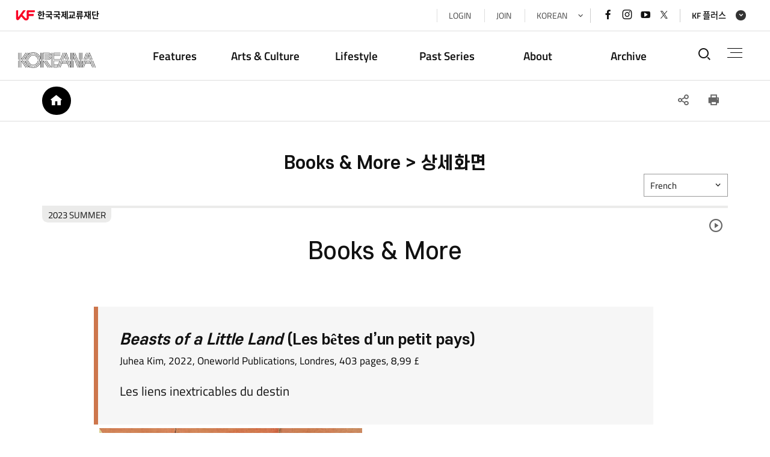

--- FILE ---
content_type: text/html; charset=UTF-8
request_url: https://www.koreana.or.kr/koreana/na/ntt/selectNttInfo.do?nttSn=118919&bbsId=1126
body_size: 60042
content:




<!DOCTYPE html>

<html lang="ko">


	<head>
		<meta charset="utf-8">
		<meta http-equiv="X-UA-Compatible" content="IE=edge">
		<meta name="viewport" content="width=device-width, initial-scale=1.0">
		<title>코리아나-Books & More > 상세화면</title>
		<meta name="keywords" content="Books & More > 상세화면">
		<meta name="description" content="Books & More > 상세화면 홈페이지에 오신 것을 환영합니다. ">
		<link rel="stylesheet" href="/css/web/koreana/sub_cnt.css" media="all">
		<link rel="stylesheet" href="/00_common/css/dgtl.css" media="all">
		<link rel="stylesheet" href="/00_common/css/ntt.css" media="all">
		<link rel="stylesheet" href="/00_common/js/mCustomScrollbar/jquery.mCustomScrollbar.css" media="all">

		<link rel="image_src" href="https://www.kf.or.kr/images/web/kf/main/f_logo.png" />
		<meta property="og:type" content="website">
        <meta property="og:title" content="한국국제교류재단 KF"/>
        <meta property="og:description" content="한국국제교류재단은 대한민국의 대표 공공기관으로서 외국과의 교류사업을 통해 한국에 대한 이해를 제고하고 국제적 우호친선을 증진">
        <meta id="meta-url" property="og:url" content="">
		<meta property="og:image" content="https://www.kf.or.kr/images/web/kf/main/f_logo.png">

		<script src="/00_common/js/jquery-1.11.2.min.js"></script>
		<script src="/00_common/js/jquery-ui.min.js"></script>
		<script src="/js/jquery.form.min.js"></script>

		<script src="/00_common/js/modernizr-2.6.2.min.js"></script>
		<script src="/00_common/js/slick.min.js"></script>
		<!-- <script src="/00_common/js/jquery.fullPage.js"></script> -->
		<script src="/00_common/js/mCustomScrollbar/jquery.mCustomScrollbar.js"></script>
		<script src="/00_common/js/ScrollMagic.min.js"></script>
		<script src="/00_common/js/T3_layout.js"></script>
		<script src="/00_common/js/con_com.js"></script>
		<script src="/00_common/js/board.js"></script>

		<script src="/00_common/js/common.js"></script>
        <script src="/js/web/koreana/common.js"></script>
		<script src="/js/web/koreana/sub.js"></script>

		
			
			
				<script src="//developers.kakao.com/sdk/js/kakao.min.js"></script>
				<script src="https://ssl.pstatic.net/share/js/naver_sharebutton.js"></script>
			
		

		<script type="text/javascript">
	    	$(document).ready(function() {
	    		var agent = navigator.userAgent.toLowerCase();
	     		if ( navigator.userAgent.indexOf("Trident") > -1 && "" == 1) {
	     			if("KOR" == "KOR" || "KOR" == "" || "KOR" == undefined) {
	     				alert('일부 웹사이트는 Internet Explorer에서 잘 작동하지 않을 수 있습니다. 다른 브라우저를 사용하여 주시기 바랍니다.') ;
	     			} else {
	     				alert('Some websites may not work well in Internet Explorer. Please use a different browser.') ;
	     			}
	    		}

	    	});
        </script>

	</head>
    <body oncontextmenu="return false">

	<!-- skipArea -->
		<input type="hidden" id="languageType" value="KOR"/>
		<div id="skipArea"><a href="#gnb">메인메뉴 바로가기</a><a href="#container">본문으로 바로가기</a></div>

		<div id="wrap">
        	<!-- header  -->
            





<!-- header  -->
<header id="header" class="sub_header">
<!-- 전환 추적 태그 삽입 start -->

<!-- Global site tag (gtag.js) - Google Analytics, Google Ads: 482413566 -->
<script>

window.onload = function(){
	var l_from_koreana_do = $("#languageType").val();
	console.log(l_from_koreana_do);

	if(l_from_koreana_do == "CHN") {
		$("#container").addClass('lang_cn');
	}
	else if(l_from_koreana_do == "JPN"){
		$("#container").addClass('lang_cn');
	}
	else if(l_from_koreana_do == "VNM"){
		$("#container").addClass('lang_vnm');
	}
	else if(l_from_koreana_do == "ARE"){
		$("#container").addClass('lang_are');
		$(".img-cap").addClass('are_imgcap');
	}

	else {
		$("#container").removeClass('lang_cn');
		$("#container").removeClass('lang_are');
		$(".img-cap").removeClass('are_imgcap');
	}

}
</script>

<!-- Global site tag (gtag.js) - Google Analytics -->

	
	
		<script async src="https://www.googletagmanager.com/gtag/js?id=G-D4WVCBH82G"></script>
	

<script>
  window.dataLayer = window.dataLayer || [];
  function gtag(){dataLayer.push(arguments);}
  gtag('js', new Date());

/* <!-- Google Ads Gtag--> */
  gtag('config', 'AW-482413566');
/* <!-- Google Analytics Gtag--> */
  gtag('config', 'G-D4WVCBH82G');
</script>
<!-- Facebook Pixel Code -->
<script>
!function(f,b,e,v,n,t,s)
{if(f.fbq)return;n=f.fbq=function(){n.callMethod?
n.callMethod.apply(n,arguments):n.queue.push(arguments)};
if(!f._fbq)f._fbq=n;n.push=n;n.loaded=!0;n.version='2.0';
n.queue=[];t=b.createElement(e);t.async=!0;
t.src=v;s=b.getElementsByTagName(e)[0];
s.parentNode.insertBefore(t,s)}(window, document,'script',
'https://connect.facebook.net/en_US/fbevents.js');
fbq('init', '4183848851733798');
fbq('track', 'PageView');
</script>
<noscript><img height="1" width="1" style="display:none"
src="https://www.facebook.com/tr?id=4183848851733798&ev=PageView&noscript=1"
/></noscript>
<!-- End Facebook Pixel Code -->
	<script>
		!function (w, d, t) {
		  w.TiktokAnalyticsObject=t;var ttq=w[t]=w[t]||[];ttq.methods=["page","track","identify","instances","debug","on","off","once","ready","alias","group","enableCookie","disableCookie"],ttq.setAndDefer=function(t,e){t[e]=function(){t.push([e].concat(Array.prototype.slice.call(arguments,0)))}};for(var i=0;i<ttq.methods.length;i++)ttq.setAndDefer(ttq,ttq.methods[i]);ttq.instance=function(t){for(var e=ttq._i[t]||[],n=0;n<ttq.methods.length;n++)ttq.setAndDefer(e,ttq.methods[n]);return e},ttq.load=function(e,n){var i="https://analytics.tiktok.com/i18n/pixel/events.js";ttq._i=ttq._i||{},ttq._i[e]=[],ttq._i[e]._u=i,ttq._t=ttq._t||{},ttq._t[e]=+new Date,ttq._o=ttq._o||{},ttq._o[e]=n||{};var o=document.createElement("script");o.type="text/javascript",o.async=!0,o.src=i+"?sdkid="+e+"&lib="+t;var a=document.getElementsByTagName("script")[0];a.parentNode.insertBefore(o,a)};

		  ttq.load('C3NOOKB3G487IS97LMF0');
		  ttq.page();
		}(window, document, 'ttq');
	</script>

<!-- 전환 추적 태그 삽입 end   -->

	<div class="header_wrap">
		<div class="container">
			<!-- KF logo -->
			
				<h1><a href="javascript:" onclick="javascript:location.href='https://www.kf.or.kr/kid/ssoLoginChecker.do?rtnUrl='+encodeURIComponent('https://www.kf.or.kr/kf/main.do?langTy=KOR')" target="_self"><img src="/00_common/images/T3_layout/logo_kf.png" alt="국민과 함께 세계와 소통하는 한국국제교류재단"><em>한국국제교류재단</em></a></h1>
			
			
			<!--  href="/koreana/main.do"   -->
			<div class="top_link">
				<!-- 한영근 주임 요청으로 삭제
				<div class="year_select">
					<a href="javascript:void(0);" class="select_btn">back issue</a>
					<ul>
						<li><a href="">2021.03.</a></li>
						<li><a href="">2021.02.</a></li>
						<li><a href="">2021.01.</a></li>
						<li><a href="">2020.12.</a></li>
						<li><a href="">2020.11.</a></li>
						<li><a href="">2020.10.</a></li>
						<li><a href="">2020.09.</a></li>
						<li><a href="">2020.08.</a></li>
						<li><a href="">2020.07.</a></li>
						<li><a href="">2020.06.</a></li>
						<li><a href="">2020.05.</a></li>
						<li><a href="">2020.04.</a></li>
						<li><a href="">2020.03.</a></li>
						<li><a href="">2020.02.</a></li>
						<li><a href="">2020.01.</a></li>
						<li><a href="">2019.12.</a></li>
					</ul>
				</div>
				 -->
				<ul class="linklst">
					<li>
						
							<a href="javascript:" onclick="goUnityLoginPage('koreana','','KOR');">LOGIN</a>
						
						
					</li>
					<li>
						
						
							<a href="javascript:;" onclick="goUnityJoinPage('koreana','')">JOIN</a>
						
					</li>
					<li class="lang">
                        <a href="javascript:void(0);">
                        
                        
                        KOR
                        
                        </a>
						<ul class="lst langList">
                        
                        
                        	
                            	<li><a href="/koreana/main.do?langTy=ARE">ARE</a></li>
                            
                        
                        	
                            	<li><a href="/koreana/main.do?langTy=CHN">CHN</a></li>
                            
                        
                        	
                            	<li><a href="/koreana/main.do?langTy=ENG">ENG</a></li>
                            
                        
                        	
                            	<li><a href="/koreana/main.do?langTy=ESP">ESP</a></li>
                            
                        
                        	
                            	<li><a href="/koreana/main.do?langTy=FRA">FRA</a></li>
                            
                        
                        	
                            	<li><a href="/koreana/main.do?langTy=GER">GER</a></li>
                            
                        
                        	
                            	<li><a href="/koreana/main.do?langTy=IDN">IDN</a></li>
                            
                        
                        	
                            	<li><a href="/koreana/main.do?langTy=JPN">JPN</a></li>
                            
                        
                        	
                            	<li><a href="/koreana/main.do?langTy=RUS">RUS</a></li>
                            
                        
                        	
                            	<li><a href="/koreana/main.do?langTy=VNM">VNM</a></li>
                            
                        
						</ul>
					</li>
				</ul>
				<p class="snslst">
					<a href="https://www.facebook.com/koreafoundation" target="_blank" title="새창열기"><i class="xi-facebook"></i><em class="sr-only">페이스북 바로가기</em></a>
					<a href="https://www.instagram.com/koreafoundation/" target="_blank" title="새창열기"><i class="xi-instagram"></i><em class="sr-only">인스타그램 바로가기</em></a>
					<a href="https://www.youtube.com/user/TheKoreaFoundation" target="_blank" title="새창열기"><i class="xi-youtube-play"></i><em class="sr-only">유튜브 바로가기</em></a>
					<a href="https://twitter.com/koreafoundation" target="_blank" title="새창열기" class="twitter-icon"><em class="sr-only">x(트위터)바로가기</em></a>
				</p>
				<div class="kfPlus">
					<a class="hashSlide" href="#kfPlusList">KF 플러스</a>
				</div>
				<!-- <p class="popBtn"><a href="#" id="uppopBtn" class="on">POPUP</a></p> -->
			</div>
		</div>


		<!-- logo -->
		<h2>
			<a href="/koreana/main.do?langTy=KOR"><img src="/images/web/koreana/main/logo.png" alt="KOREANA 웹진 - KOREAN CULTURE & ART"></a>
		</h2>

		<div id="nav">
					<div id="gnb">
				<!--FMENU_START-->
						
							<div class="dep01_tit container">
							<ul>
								<li><a href="/koreana/na/ntt/selectNttList.do?mi=1544&bbsId=1114"  ><span>Features</span></a></li>
								<li><a href="/koreana/na/ntt/multiNttList.do?bbsIds=1113&bbsIds=1121&bbsIds=1115&bbsIds=1850&bbsIds=1125&bbsIds=1119&mi=1064"  ><span>Arts & Culture</span></a></li>
								<li><a href="/koreana/na/ntt/multiNttList.do?bbsIds=1120&bbsIds=1130&bbsIds=1126&bbsIds=1116&mi=1065"  ><span>Lifestyle</span></a></li>
								<li><a href="/koreana/na/ntt/multiNttList.do?bbsIds=1123&bbsIds=1122&bbsIds=1811&bbsIds=1118&bbsIds=1340&bbsIds=1117&bbsIds=1810&mi=1066"  ><span>Past Series</span></a></li>
								<li>
									
										<a href="/koreana/cm/cntnts/cntntsView.do?mi=1088&cntntsId=2301"  ><span>About</span></a>
									
										
								</li>
								<li><a href="/koreana/an/arn/selectArList.do?mi=1068"  ><span>Archive</span></a></li>
							</ul>
							</div>
				<!--FMENU_END-->

				<div class="wrap">
				<!--START-->
						
							<ul class="dep01">
								<li><a href="/koreana/na/ntt/selectNttList.do?mi=1544&bbsId=1114"  ><span>Features</span></a></li>
								<li><a href="/koreana/na/ntt/multiNttList.do?bbsIds=1113&bbsIds=1121&bbsIds=1115&bbsIds=1850&bbsIds=1125&bbsIds=1119&mi=1064"  ><span>Arts & Culture</span></a>
									<ul class="dep02">
										<li><a href="/koreana/na/ntt/selectNttList.do?mi=1546&bbsId=1113"  ><span>Focus</span></a></li>
										<li><a href="/koreana/na/ntt/selectNttList.do?mi=1079&bbsId=1121"  ><span>Interview</span></a></li>
										<li><a href="/koreana/na/ntt/selectNttList.do?mi=1069&bbsId=1115"  ><span>Guardians of Heritage</span></a></li>
										<li><a href="/koreana/na/ntt/selectNttList.do?mi=15630&bbsId=1850"  ><span>Brick by Brick</span></a></li>
										<li><a href="/koreana/na/ntt/selectNttList.do?mi=1082&bbsId=1125"  ><span>Art Review</span></a></li>							
										<li><a href="/koreana/na/ntt/selectNttList.do?mi=1077&bbsId=1119"  ><span>Entertainment</span></a></li>	
									</ul>
								</li>
								<li><a href="/koreana/na/ntt/multiNttList.do?bbsIds=1120&bbsIds=1130&bbsIds=1126&bbsIds=1116&mi=1065"  ><span>Lifestyle</span></a>
									<ul class="dep02">
										<li><a href="/koreana/na/ntt/selectNttList.do?mi=1547&bbsId=1120"  ><span>On the Road</span></a></li>				
										<li><a href="/koreana/na/ntt/selectNttList.do?mi=1586&bbsId=1130"  ><span>Another Day</span></a></li>
										<li><a href="/koreana/na/ntt/selectNttList.do?mi=1083&bbsId=1126"  ><span>Books & More</span></a></li>
										<li><a href="/koreana/na/ntt/selectNttList.do?mi=1074&bbsId=1116"  ><span>K-uisine</span></a></li>
										
									</ul>
								</li>
								<li><a href="/koreana/na/ntt/multiNttList.do?bbsIds=1123&bbsIds=1122&bbsIds=1811&bbsIds=1118&bbsIds=1340&bbsIds=1117&bbsIds=1810&mi=1066"  ><span>Past Series</span></a>
									<ul class="dep02">
										<li><a href="/koreana/na/ntt/selectNttList.do?mi=1078&bbsId=1123"  ><span>Lifestyle</span></a></li>
										<li><a href="/koreana/na/ntt/selectNttList.do?mi=1081&bbsId=1122"  ><span>In Love with Korea</span></a></li>
										<li><a href="/koreana/na/ntt/selectNttList.do?mi=15291&bbsId=1811"  ><span>Greener Pastures</span></a></li>
										<li><a href="/koreana/na/ntt/selectNttList.do?mi=1076&bbsId=1118"  ><span>Image of Korea</span></a></li>
										<li><a href="/koreana/na/ntt/selectNttList.do?mi=1587&bbsId=1340"  ><span>Video</span></a></li>
										<li><a href="/koreana/na/ntt/selectNttList.do?mi=1075&bbsId=1117"  ><span>Tales of Two Koreas</span></a></li>
										<li><a href="/koreana/na/ntt/selectNttList.do?mi=15290&bbsId=1810"  ><span>What&apos;s On</span></a></li>
									</ul>
								</li>
							<!-- 	<li><a href="/koreana/cm/cntnts/cntntsView.do?mi=1088&cntntsId=2301"  ><span>About</span></a> -->
								
								<li>
									
										<a href="/koreana/cm/cntnts/cntntsView.do?mi=1088&cntntsId=2301"  ><span>About</span></a>
									
										
								
								
									<ul class="dep02">
										<!-- <li><a href="/koreana/cm/cntnts/cntntsView.do?mi=1088&cntntsId=1400"  ><span>About Koreana</span></a></li> -->
										   <li>
												
												        <a href="/koreana/cm/cntnts/cntntsView.do?mi=1088&cntntsId=2301"  ><span>About Koreana</span></a>
												
													
													
													<li>
										
										<li><a href="/koreana/su/subscribeView.do?mi=1548"  ><span>Subscribe</span></a></li>
										<li><a href="/koreana/ad/cu/contactUsInsertPage.do?sysId=koreana"  ><span>Contact Us</span></a></li>
									</ul>
								</li>
								<li><a href="/koreana/an/arn/selectArList.do?mi=1068"  ><span>Archive</span></a></li>
							</ul>
				<!--END-->
				</div>
				</div>
				   <div class="gnbblind"></div>
				</div>



          <div class="top_util">
              <!-- search -->
              <a href="#searchFull" class="btnSrch hashSlide" id="srchOpen"><i class="xi-search"></i><em class="sr-only">통합검색열기</em></a>

              <!-- fullMenu -->
              <a href="#fullMenu" class="fullmenu" id="fullmenuOpen">전체메뉴<span></span><span></span><span></span></a>
          </div>
      </div>
  </header>
  <!-- //header -->


            <!-- //header  -->

	         <!-- container -->
			<div id="container" class="subCntBody clearfix">

				<div class="subLocation">
					<div class="sub_container">
						




<script>

	
		
function subtopMenuGo(cnncId, obj,ty){
	if(cnncId != ''){
		
		$.ajax({
			
			url     : "/{ctx}/mn/menu/selectMenuCnncUrl.do",
			async   :false,
			datatype:"json",
			data    :{
						cnncId : cnncId,
						menuTy : ty
			},
			success : function(data){
				var url;	

						
				if(data.menuTy == 'MENU'){
					url = '#';
				}else if(data.menuTy == 'BBS'){
					url = data.menuUrl+"?mi="+data.menuId+"&bbsId="+data.cntntsId;
				}else if(data.menuTy == 'SUB'){
					url = data.menuUrl+"?mi="+data.menuId+"&cntntsId="+data.cntntsId;
				}else{
					url = data.menuUrl+"?mi="+data.menuId;
				}
				location.href = url;	
			}
			
		});
		//ajax 끝
	
	}else{ // 연결 메뉴가 없는 메뉴일 경우
		if($(obj).attr('data-param') != ''){
			var data_param = $(obj).attr('data-param');
			
			let firstIndex = data_param.indexOf('?');
			if(firstIndex !== -1){
				let secondIndex = data_param.indexOf('?', firstIndex + 1);
				if(secondIndex !== -1){
					location.href = $(obj).attr('data-param').replaceAll('?mi','&mi');					
				}else{
					location.href = $(obj).attr('data-param');
				}
			}			
		}
		
	}	
}						

 
</script>
<nav id="lnb"> 
	<span class="home"><i class="xi-home"></i><em class="sr-only">HOME</em></span>
	<ul class="lnb">




	


 </ul>
</nav>




						



<!-- sns -->
<div class="snsBox">
	<button type="button" class="btnShare" title="공유하기"><i class="xi-share-alt-o"></i><em class="sr-only">SNS 공유</em></button>
	<div class="sns_more">
		<a href="#" title="네이버 바로가기"><i class="xi-naver"></i><em class="sr-only">네이버 공유</em></a>
		<a id="kakao-link-btn" href="javascript:sendLink()" title="카카오 바로가기"><i class="xi-kakaotalk"></i><em class="sr-only">카카오 공유</em></a>
		<!-- <a href="#" title="구글 바로가기"><i class="xi-google"></i><em class="sr-only">구글 공유</em></a> -->
		<!-- <a href="#" title="트위터 바로가기 새 창 열림"><i class="xi-twitter"></i><em class="sr-only">트위터 공유</em></a> -->
		<a href="#"  title="트위터/ 새 창 열림" class="s-twitter-icon"><em class="sr-only">트위터 공유</em></a>
		<a href="#" title="페이스북 바로가기"><i class="xi-facebook"></i><em class="sr-only">페이스북 공유</em></a>
	</div>
	<button type="button" class="btnPrint" title="인쇄" onclick="kf_Print()"><i class="xi-print"></i><em class="sr-only">인쇄</em></button>
</div>
<!-- //sns -->
					</div>
				</div>

		   	  <!-- sub content -->
		   	  <!-- <section id="subContent"> -->
              <div id="sub_content">
                    <div class="title_area sub_container">
                        <h2>Books & More > 상세화면</h2>
                    </div>
                    <div id="cntntsView">
                        <div class="sub_container">
                            



<div>
   <!--START-->
										
    <!--END-->
</div>
	




                        </div>
                        



<link rel="stylesheet" href="/css/web/koreana/tts.css" type="text/css">
<script src="/js/fileUpload.js"></script>
<script src="/js/web/koreana/tts.js"></script>
<script>

	$(document).ready(function() {
		 var noticeUseAt = "N";
		 if ( noticeUseAt == "Y") {
				$(".confmUseDt").hide();
		 } else {
			 $(".confmUseDt").show();
		 }
	});

	function detailView(nttSn){
		$("input[name='nttSn']").val(nttSn);
		$("#nttViewForm").attr("action","/koreana/na/ntt/selectNttInfo.do").submit();
	}

	$(function() {

		//html5 지원 여부 파악
		var formData = "";
		if (fn_html5Support() && fn_FormDataSupport("answerForm")) {
			// 자바 스크립트 in -> 명시된 속성이 명시된 객체에 존재하면 true 반환, 속성 in 객체명
			formData = new FormData($("#answerForm")[0]);
		} else {
			formData = $("#answerForm").serialize();
		}

		$('.nttUpdatePage').click(function() {
			$('#nttViewForm').attr('action','/koreana/na/ntt/updateNttPage.do').submit();
		});

		$('.nttReplyPage').click(function() {
			$('#nttViewForm').attr('action','/koreana/na/ntt/insertNttPage.do').submit();
		});

		$('.prevList').click(function() {

			var url =  $(this).attr('data-url');
			//var bbsId = $(this).attr('data-param');

			if($("#bbsId").val() == '1109'){
				location.href = "/koreana/an/arn/selectArList.do";
			}else{
				/* location.href = url+"?bbsId="+bbsId; */
				//history.back();
				$("#nttViewForm").attr('action',url).submit();
			}


		});

		$('.insertAnswer').click(function() {
			if ($("#answerCn").valueEmpty()) {
	            alert("내용을 입력해주세요.");
	            $("#answerCn").focus();
	            return false;
	        }

			if (!confirm('댓글을 등록하시겠습니까?')) {
				return;
			}

			$("#answerForm").ajaxSubmit({
				formData : formData,
	            url: "/koreana/na/ntt/insertNttAnswer.do",
	            dataType: "json",
	            async: true,
	            success: function(responseText, statusText){

	            	if (responseText.resultAt == 'Y') {
		            	alert('댓글이 등록되었습니다.');

		            	// 완료 페이지 이동
						goParamPage($("input[name='nttSn']").val(), 'nttSn', '/koreana/na/ntt/selectNttInfo.do');
					} else if (responseText.resultAt == 'L') {
		            	alert('로그인또는 본인인증 후 댓글 등록이 가능합니다.');

		            	// 완료 페이지 이동
		            	location.href="/"+koreana+"/lo/login/loginPage.do";
					} else {
						alert('댓글이 등록 권한이 없습니다.');
					}

	            }
	        });
		});

		$(document).on("click",".updateAnswer",function(){
			if ($('#answerCn'+$(this).attr('data-id')).valueEmpty()) {
	            alert("내용을 입력해주세요.");
	            $('#answerCn'+$(this).attr('data-id')).focus();
	            return false;
	        }

			if(!confirm('댓글을 수정하시겠습니까?')){
				return;
			}

			$('#answerSn').val($(this).attr('data-id'));
			$('#updtAnswerCn').val($('#answerCn'+$(this).attr('data-id')).val());
			$("#answerForm").ajaxSubmit({
				formData : formData,
	            url: "/koreana/na/ntt/updateNttAnswer.do",
	            dataType: "json",
	            async: true,
	            success: function(responseText, statusText){

	            	if (responseText.resultAt == 'X') {
	            		alert('댓글을 수정할 권한이 없습니다.');
	            	} else {
	            		alert('댓글이 수정되었습니다.');
	            		// 완료 페이지 이동
						goParamPage($("input[name='nttSn']").val(), 'nttSn', '/koreana/na/ntt/selectNttInfo.do');
	            	}
	            }
	        });
		});

		$(document).on("click",".answerCancel",function() {
			$('#replyUpdt'+$(this).attr('data-id')).hide();
			$('#replyView'+$(this).attr('data-id')).show();
		});

		$(document).on("click",".answerUpadteMode",function() {
			$('#replyView'+$(this).attr('data-id')).hide();
			$('#replyUpdt'+$(this).attr('data-id')).show();
		});

		$('.answerDelete').click(function() {
			if(!confirm('댓글을 삭제하시겠습니까?')) {
				return;
			}

			$('#answerSn').val($(this).attr('data-id'));
			$("#answerForm").ajaxSubmit({
				formData : formData,
	            url: "/koreana/na/ntt/deleteNttAnswer.do",
	            dataType: "json",
	            async: true,
	            success: function(responseText, statusText){
	            	alert('댓글이 삭제되었습니다.');

	            	// 완료 페이지 이동
					goParamPage($("input[name='nttSn']").val(), 'nttSn', '/koreana/na/ntt/selectNttInfo.do');
	            }
	        });
		})

		$('.nttDelete').click(function() {

			if(!confirm('게시물을 삭제하시겠습니까?')) {
				return;
			}

			// html지원여부파악
			var formData = "";

			if (fn_html5Support() && fn_FormDataSupport("nttViewForm")) {

				// 자바 스크립트 in -> 명시된 속성이 명시된 객체에 존재하면 true 반환, 속성 in 객체명
				formData = new FormData($("#nttViewForm")[0]);

			} else {
				formData = $("#nttViewForm").serialize();
			}

			if (fn_html5Support() && fn_FormDataSupport("nttViewForm")) {
				$("#nttViewForm").ajaxSubmit({
					formData : formData,
		            url: "/koreana/na/ntt/deleteNttInfo.do",
		            dataType: "json",
		            async: true,
		            success: function(responseText, statusText) {
		            	alert('게시물이 삭제되었습니다.');

		            	// 완료 페이지 이동
		            	if($("#bbsId").val() == "1109"){
		            		location.href = "/koreana/an/arn/selectArList.do";
		            	}else{

			            	$("#nttViewForm").attr('action',"/koreana/na/ntt/selectNttList.do").submit();
		            	}

		            },error : function(responseText, statusText) {
						alert("오류가 발생하였습니다.\n관리자에게 문의하세요.");
					}
		        });
			} else {
				$("#nttViewForm").ajaxForm({
					formData : formData,
		            url: "/koreana/na/ntt/deleteNttInfo.do",
		            dataType: "json",
		            async: true,
		             success : function(responseText, statusText){
		            	 alert('게시물이 삭제되었습니다.');



			             // 완료 페이지 이동
		            	 if($("#bbsId").val() == "1109"){
			            		location.href = "/koreana/an/arn/selectArList.do";
			            	}else{

				            	$("#nttViewForm").attr('action',"/koreana/na/ntt/selectNttList.do").submit();
			            	}
		            },error : function(responseText, statusText){
						 alert("오류가 발생하였습니다.\n관리자에게 문의하세요.");
					}

				}).submit();
			}
		})

		// 게시물 이동
		$(".btnMove").click(function() {

			if (!confirm("게시물을 이동하시겠습니까?")) {
				return false;
			}

			var bbsId = $("#selectMove").val();
			var oriBbsId = $("input[name='bbsId']").val();
			var nttSn = $("input[name='nttSn']").val();

			$.ajax({
				type : "post",
				url : "/koreana/na/ntt/updateBbsId.do",
				data : {
					bbsId : bbsId,
					oriBbsId : oriBbsId,
					nttSn : nttSn,
					mi : $("#nowMenuId").val()
				},
				dataType : "json",
				success : function(data) {
					if (data == 1) {
						alert("게시물이 이동되었습니다.");
					}

					// 완료 페이지 이동
					goParamPage($("input[name='bbsId']").val(), 'bbsId', '/koreana/na/ntt/selectNttList.do');
				},
				error : function(data) {
					alert("오류가 발생하였습니다.\n관리자에게 문의하세요.");
				}
			});
		});

		// 게시물 승인
		$('.confmAtBtn').click(function() {
			var confmTy = $(this).attr("title");
			var confmAt = $(this).attr("data-id");
			var nttSn = $("input[name=nttSn]").val();
			var bbsId = $("input[name=bbsId]").val();

			if (!confirm("게시물을 "+confmTy+"하시겠습니까?")) {
				return false;
			}

			$.ajax({
				type : "post",
				url : "/koreana/na/ntt/updateNttConfmAt.do",
				data : {
					confmAt : confmAt,
					nttSn : nttSn,
					bbsId : bbsId
				},
				dataType : "json",
				success : function(data) {
					if (data > 0) {
						alert("완료되었습니다.");
					} else {
						alert("오류가 발생하였습니다.\n관리자에게 문의하세요.");
					}
					// 완료 페이지 이동
					goParamPage($("input[name='bbsId']").val(), 'bbsId', '/koreana/na/ntt/selectNttList.do');

				},
				error : function(data) {
					alert("오류가 발생하였습니다.\n관리자에게 문의하세요.");
				}
			});


		});
	});
	
	function updateNttSttus(act) {
		var returnMsg = "";

		if (act == "R") {
			returnMsg = "접수되었습니다.";

			if (!confirm("접수하시겠습니까?")) {
				return false;
			}
		} else if (act == "C") {
			returnMsg = "완료되었습니다.";

			if (!confirm("완료하시겠습니까?")) {
				return false;
			}
		} else if (act == "W") {
			returnMsg = "접수 취소되었습니다.";

			if (!confirm("접수를 취소하시겠습니까?")) {
				return false;
			}
		} else {
			alert("올바른 접근이 아닙니다.");
			return false;
		}

		$("input[name='nttSttus']").val(act);

		$.ajax({
			type : "post",
			url : "/koreana/na/ntt/updateNttSttus.do",
			data : $("#nttViewForm").serialize(),
			dataType : "json",
			success : function(data){
				if (data > 0) {
					alert(returnMsg);
				} else {
					alert("실패하였습니다.");
				}
				// 완료 페이지 이동
				goParamPage($("input[name='nttSn']").val(), 'nttSn', '/koreana/na/ntt/selectNttInfo.do');
			},
			error : function(data){
				alert("오류가 발생하였습니다.\n관리자에게 문의하세요.");
			}
		});
	}
</script>

<button id=speakerButton class="speaker-button"><i class="xi-play-circle-o" ></i></button>
<form name="nttViewForm" id="nttViewForm" method="post">
	<input type="hidden" name="csrfToken" value="4fb9c2b1-0b05-44af-9096-7442dde32dac"/>
	<input type="hidden" name="mi" value="1083"/>
	<input type="hidden" name="bbsId" id="bbsId" value="1126"/>
	<input type="hidden" name="bbsPrpos" value="HOMEPAGE"/>
	<input type="hidden" name="nttSn" value="118919"/>
	<input type="hidden" name="nttSttus" value=""/>

	<!-- 검색타입 -->
	<input type="hidden" name="searchType" id="searchType" value=''>

	<!-- 검색단어 -->
	<input type="hidden" name="searchValue" id="searchValue" value=''>

	<!-- 관리자 페이지 접속시 -->
	
	<!-- //관리자 페이지 접속시 -->

	<input type="hidden" name="replyAt" value="N"/>

	
		
			<input type="hidden" name="hashTagUseAt" value="Y"/>
		
		
	

		<div class="sub_container" >

			<em class="emArchive">2023 SUMMER</em>
			<div class="kona_lang_wrap">
				<a class="kona_list_tit" href="#">French</a>
				<ul class="kona_lang_list">
                    
                        <li><a href="/koreana/na/ntt/selectNttInfo.do?nttSn=119220&bbsId=1126">Chinese</a></li>
                    
                        <li><a href="/koreana/na/ntt/selectNttInfo.do?nttSn=118668&bbsId=1126">English</a></li>
                    
                        <li><a href="/koreana/na/ntt/selectNttInfo.do?nttSn=118919&bbsId=1126">French</a></li>
                    
                        <li><a href="/koreana/na/ntt/selectNttInfo.do?nttSn=118629&bbsId=1126">Korean</a></li>
                    
                        <li><a href="/koreana/na/ntt/selectNttInfo.do?nttSn=119574&bbsId=1126">Russian</a></li>
                    
					<!-- <li><a href="#">KOREAN</a></li>
					<li><a href="#">ENGLISH</a></li>
					<li><a href="#">JAPANESE</a></li>
					<li><a href="#">CHINESE</a></li>
					<li><a href="#">RUSSIAN</a></li>
					<li><a href="#">FRENCH</a></li>
					<li><a href="#">GERMAN</a></li>
					<li><a href="#">SPANISH</a></li>
					<li><a href="#">VIETNAM</a></li>
					<li><a href="#">INDONESIA</a></li>
					<li><a href="#">ARABIC</a></li> -->
				</ul>
			</div>
			<section class="sub-cont">
   <div class="top">
      <h2 class="title inlove">Books & More</h2>
      </div>
   <div class="content">
      <div class="box01 noma noma2" style="background:#f6f6f6; border-left: 7px solid #CD764C;">
         <h3><span style="font-style: italic;">Beasts of a Little Land</span> (Les bêtes d’un petit pays)</h3>
         <h5>Juhea Kim, 2022, Oneworld Publications, Londres, 403 pages, 8,99 £</h5>
         <p style="font-size: 1.1rem;">Les liens inextricables du destin</p>
         </div>
      <div class="new left w49 m-top35 ver2">
         <div class="img f-left tab-m-bt35" style="margin-right: 20px;"><img src="https://www.kf.or.kr/upload/editor/20230607200044_lkqsrepr.jpg" alt="" /></div>
         <p class="inst tab-no-bt line24 tab-no-top">Premier roman de Juhea Kim, <span style="font-style: italic;">Beasts of a Little Land</span> évoque l’itinéraire de différents personnages aux heures les plus sombres de l’histoire contemporaine, qui commencent par la colonisation japonaise et s’achèvent avec la guerre de Corée puis la période de l’après-guerre. Vendue par ses parents démunis à Madame Silver, qui règne sur une maison close de Pyongyang, la jeune Jade part dans un premier temps pour Séoul où la courtisane Dani se charge de l’initier à son art. De son côté, l’orphelin Nam JungHo quitte aussi sa campagne natale pour la capitale, avec pour seules ressources deux mystérieux héritages, et tombe dans la petite délinquance. Le hasard voudra que les chemins des deux jeunes gens se croisent brièvement et, s’ils se sépareront par la suite, ils resteront à jamais unis par les liens toujours plus forts de leurs destins communs. Pareils aux fils d’une tapisserie, ces liens vibrant d’émotion que désigne le terme coréen d’« <span style="font-style: italic;">inyeon</span> » s’appliquent aux relations qui unissent les personnes comme les choses. C’est ce réseau complexe d’inyeon dont participent les personnages que l’autrice de <span style="font-style: italic;">Beasts of a Little Land</span> dépeint admirablement sans jamais donner dans le fatalisme, le portrait affectueux qu’elle brosse produisant au contraire une réconfortante impression de chaleur humaine et la certitude que tout finira par s’arranger.<br /><br /><span style="font-style: italic;">Beasts of a Little Land</span> se lit aussi comme un hommage à l’art du récit où le mythe est omniprésent du début à la fin, tantôt par le biais de la légende de Dangun, qui représenterait l’ancêtre de tous les Coréens, tantôt par celui de la figure mythique du père de JungHo. C’est de ce mythe de Dangun dont se souviendra Luna, la fille de Madame Silver et la compagne d’infortune de Jade, lorsqu’elle se trouvera confrontée à une grossesse non désirée, non qu’elle y voie le lointain écho de sa situation, mais parce qu’elle y constate que tous les personnages féminins y aspirent à des maternités, remettant ainsi en question ce mythe communément admis qui perpétue les conventions sociales. De même, JungHo avait toujours douté de la véracité de l’histoire de son père et du tigre jusqu’à ce qu’elle s’avère en grande partie exacte.<br /><br />Dans un contexte historique d’une telle intensité et avec des personnages aussi divers, l’auteur aurait pu être tenté de céder à la sensiblerie, ce qui n’est jamais le cas grâce à l’impression d’authenticité qui imprègne le récit. Les personnages sont décrits avec tant de justesse qu’ils semblent sur le point d’en surgir en chair et en os et il n’est pas un seul d’entre eux, aussi déplaisant soit-il, qui ne finisse par révéler un aspect plus humain de sa personnalité, tant l’<span style="font-style: italic;">inyeon</span> constitue un lien puissant entre tous.<br /><br />Le récit s’ouvre sur l’arrivée de Jade chez Madame Silver et sur les débuts de son apprentissage. Si elle n’est pas la plus douée de ce lieu pour le chant et son talent ne peut égaler celui de son amie Lotus, la jeune fille se prend d’une véritable passion pour la poésie et peine à comprendre que ses camarades demeurent insensibles à la beauté des vers qu’elles lisent et récitent. Ce faisant, elle accède à tout un univers fabuleux qui l’émeut au plus profond d’elle-même, comme l’indique cette phrase « […] elle flottait, consciente que certains mots, dans un certain ordre, pouvaient la bouleverser intérieurement » et comment ne pas y reconnaître les pensées de Juhea Kim exposées par ce biais ? L’essence même du roman réside dans ces idées qu’expriment quelques mots égrenés dans un certain ordre, mais que l’auteur agence si remarquablement qu’il en résulte une œuvre d’une beauté et d’une musicalité qui ne pourront qu’émouvoir le lecteur.</p>
         </div>
      <div class="box01 noma noma2" style="background:#f6f6f6; border-left: 7px solid #CD764C;">
         <h3><span style="font-style: italic;">Nearly All Happiness : A collection of new poems by Lee Soyoun</span></h3>
         <h5>Lee Soyoun, traduit par Sunnie Chae, 2022, ASIA Publishers, Paju, 89 pages, 9 500 ₩</h5>
         <p style="font-size: 1.1rem;">Vivre le monde en poète</p>
         </div>
      <div class="new left w35 m-top35 ver2">
         <div class="img f-left tab-m-bt35" style="margin-right: 20px;"><img src="https://www.kf.or.kr/upload/editor/20230607200046_pwxtttew.jpg" alt="" /></div>
         <p class="inst tab-no-bt line24 tab-no-top">À gré des vingt textes de ce recueil, Lee Soyoun invite le lecteur à partager son regard poétique sur le monde afin d’y découvrir les liens profonds qui l’unissent à la Terre comme à tout être vivant et le potentiel de vie que renferme toute chose. Pour ainsi dire, elle est de ceux qui, sans semer les fleurs du jardin, sont fermement convaincus de la force de leurs graines, ces graines symbolisant l’amour qu’elle exprime pour cette Terre et ses habitants tout au long de ses poèmes. Face aux discriminations dont sont encore victimes les femmes, elle opte pour une originale démarche consistant à se garder de laisser éclater sa colère pour tout envisager avec amour et espoir.<br /><br />Comme elle l’explique dans la postface de son ouvrage, « tout écrivain s’efforce d’une manière qui lui est propre de protéger le monde qui est le sien », en l’espèce, chez l’autrice, un univers où le moindre détail constitue à lui seul un poème. Pour reprendre une fois encore ses paroles, « la poésie n’est pas une fin en soi, mais un moteur », à savoir qu’elle ne découle pas de l’expérience du monde que possède le poète, mais constitue le prisme à travers lequel il le perçoit. En le faisant découvrir à un plus large public, la présente livraison enrichira son esprit par l’univers plus vaste auquel l’ouvre l’auteur.</p>
         </div>
      <div class="box01 noma noma2" style="background:#f6f6f6; border-left: 7px solid #CD764C;">
         <h3>STUDIO KIWA</h3>
         <h5>www.youtube.com/@STIDOPLOWAPFFOCIAL</h5>
         <p style="font-size: 1.1rem;">De belles mélodies alliées à la grâce du <span style="font-style: italic;">hanok</span></p>
         </div>
      <div class="new left w49 m-top35 ver2">
         <div class="img f-left tab-m-bt35"><img src="https://www.kf.or.kr/upload/editor/20230607200047_zpqgdybn.jpg" alt="" /></div>
         <p class="inst tab-no-bt line24 tab-no-top">Judicieusement nommé par Universal Music Korea, le Studio Kiwa accueille des artistes aussi bien coréens qu’originaires du monde entier, et ce, au sein d’un <span style="font-style: italic;">hanok</span>, cette maison traditionnelle coréenne qui fournit à leurs spectacles un décor unique en son genre, tel celui qu’offre la maison familiale des Min dans le village historique de Namsangol Hanok situé à Séoul. Le vocable « <span style="font-style: italic;">kiwa</span> » renvoie aux tuiles d’un rouge sombre qui coiffent les toits de ces habitations. C’est dans ce cadre que le Studio Kiwa a réuni une pléiade d’artistes au répertoire éclectique englobant la musique classique et contemporaine. À la différence des immenses salles de concert où se produisent d’ordinaire des pianistes renommés, ou des scènes noyées dans le brouillard sur lesquelles jouent les groupes indépendants devant des publics enthousiastes, le <span style="font-style: italic;">hanok</span> s’avère tout aussi adapté à ces deux types de spectacles par sa beauté et sa simplicité. Son atmosphère particulière tient-elle à l’impression chaleureuse qui se dégage de ses vieux planchers et de sa charpente ou à la vue apaisante de la pluie qui s’écoule doucement de son toit incurvé ? Toujours est-il que les spectacles proposés par le Studio Kiwa offrent au public l’occasion de redécouvrir ses musiques favorites dans un cadre original à l’ambiance captivante.</p>
         </div>
      <br /><br /></div>
   <div class="bottom">
      <h5 class="author booksmore"><strong>Charles La Shure</strong> Professeur au Département de langue et littérature coréennes de l’Université nationale de Séoul</h5>
      </div>
   </section>


			<!-- 버튼 -->
			<div class="ac">
				
				
					<a href="javascript:" data-url="/koreana/na/ntt/selectNttList.do" title="목록" class="btn_grL btn_brd prevList">
						<span>
							
		                    목록
		                    
		                    
		                    
		                    
		                    
		                    
		                    
		                    
		                    
		                    
		                    
						</span>
					</a>																																								 <!-- menuFormBtn -->
			</div>
			<!-- //버튼 -->

			<!-- 다음글 이전글 -->
			
        <!-- //다음글 이전글 -->
    </div>
</form>



                        <!-- //내용 -->
                    </div>
			   </div>
			   <!-- </section> -->
			 <!-- //sub content -->

			</div>
	        <!-- //container -->

	        <!-- 코리아나 서브에서 안보이도록 되어있음 -->
            
	            
	            	



<script src="/js/ad/ts/search2.js"></script>

<!-- KF PLUS -->
<div class="kfPluslst fixSlide" id="kfPlusList">
    <input type="hidden" id="loginAt" value="N" >
	<div class="wrap">
		<ul>
			<!-- <!-- <li><a href="/kf/main.do" target="_blank"><img src="/00_common/images/T2_layout/img_kfplus01.png" alt="KOREA Foundation 로고 이미지">
				<p>한국국제교류재단</p>
			</a></li>
			<li><a href="javascript:" onclick="goPage('ach')" target="_self"><img src="/00_common/images/T2_layout/img_kfplus02.png" alt="아세안문화원 ASEAN CULTURE HOUSE 로고 이미지">
				<p>아세안문화원</p>
			</a></li>
			<li><a href="javascript:" onclick="goPage('korcen')" target="_self"><img src="/00_common/images/T2_layout/img_kfplus03.png" alt="한중앙아협력포럼사무국 로고 이미지">
				<p>한-중앙아협력포럼사무국</p>
			</a></li>
			<li><a href="javascript:" onclick="goPage('koreana')" target="_self"><img src="/00_common/images/T2_layout/img_kfplus08.png" alt="KOREAN 웹진 로고 이미지">
				<p>코리아나</p>
			</a></li>
			<li><a href="javascript:" onclick="goPage('kfNewsletter')" target="_self"><img src="/00_common/images/T2_layout/img_kfplus04.png" alt="NEWS LETTER 로고 이미지">
				<p>KF 뉴스레터</p>
			</a></li>
			<li><a href="javascript:" onclick="goPage('achNewsletter')" target="_self"><img src="/00_common/images/T2_layout/img_kfplus05.png" alt="월간 아세안문화원 로고 이미지">
				<p>월간아세안문화원</p>
			</a></li>
			<li><a href="javascript:" onclick="goPage('apply')" target="_self"><img src="/00_common/images/T2_layout/img_kfplus10.png" alt="KF지원사업신청포털 로고 이미지">
				<p>KF지원사업신청포털</p>
			</a></li>
			<li><a href="javascript:" onclick="goPage('kfglobaleschool')" target="_self"><img src="/00_common/images/T2_layout/img_kfplus06.png" alt="KF 글로벌 e스쿨 로고 이미지">
				<p>KF 글로벌 e스쿨</p>
			</a></li>
			<li><a href="javascript:" onclick="goPage('pdiplomacy')" target="_self"><img src="/00_common/images/T2_layout/img_kfplus07.png" alt="국민공공외교 로고 이미지">
				<p>국민공공외교</p>
			</a></li>
			<li><a href="/empmn/main.do" target="_blank"><img src="/00_common/images/T2_layout/img_kfplus09.png" alt="KF채용 로고 이미지">
				<p>KF채용</p>
			</a></li>
			<li><a href="javascript:" onclick="goPage('koreanstudies')" target="_self"><img src="/00_common/images/T2_layout/img_kfplus12.png" alt="KF통계센터 로고 이미지">
				<p>해외대학한국학현황</p>
			</a></li>
			<li><a href="/invit/main.do" target="_blank"><img src="/00_common/images/T2_layout/img_kfplus11.png" alt="GLN초정인사글로벌네트워크 로고 이미지">
				<p>GLN초정인사글로벌네트워크</p>
			</a></li>
			<li><a href="javascript:" onclick="goPage('archives')" target="_self"><img src="/00_common/images/T2_layout/img_kfplus13.png" alt="디지털아카이브 로고 이미지">
				<p>디지털아카이브</p>
			</a></li> -->
            <!-- 롤백용 -->
            <li><a href="javascript:location.href='https://www.kf.or.kr/kid/ssoLoginChecker.do?rtnUrl='+encodeURIComponent('https://www.ach.or.kr/ach/main.do?langTy=KOR')" target="_self"><img src="/00_common/images/T2_layout/img_kfplus02.png" alt="아세안문화원 ASEAN CULTURE HOUSE 로고 이미지">
                <p>KF아세안문화원</p>
            </a></li>
            <li><a href="javascript:location.href='https://www.kf.or.kr/kid/ssoLoginChecker.do?rtnUrl='+encodeURIComponent('https://www.centralasia-korea.org/korcen/main.do?langTy=KOR')" target="_self"><img src="/00_common/images/T2_layout/img_kfplus03.png" alt="한중앙아협력포럼사무국 로고 이미지">
                <p>한-중앙아협력포럼사무국</p>
            </a></li>
            <li><a href="javascript:location.href='https://www.kf.or.kr/kid/ssoLoginChecker.do?rtnUrl='+encodeURIComponent('https://www.koreana.or.kr/koreana/main.do?langTy=KOR')" target="_self"><img src="/00_common/images/T2_layout/img_kfplus08.png" alt="KOREAN 웹진 로고 이미지">
                <p>코리아나</p>
            </a></li>
         
        
            <li><a href="javascript:location.href='https://www.kf.or.kr/kid/ssoLoginChecker.do?rtnUrl='+encodeURIComponent('https://apply.kf.or.kr/main.nkf')" target="_self"><img src="/00_common/images/T2_layout/img_kfplus10.png" alt="KF지원사업신청포털 로고 이미지">
                <p>KF지원사업신청포털</p>
            </a></li>
        
            <li><a href="javascript:location.href='https://www.kf.or.kr/kid/ssoLoginChecker.do?rtnUrl='+encodeURIComponent('https://www.kf.or.kr/pdiplomacy/main.do?langTy=KOR')" target="_self"><img src="/00_common/images/T2_layout/img_kfplus07.png" alt="국민공공외교 로고 이미지">
                <p>국민공공외교</p>
            </a></li>
            <li><a href="javascript:location.href='https://www.kf.or.kr/kid/ssoLoginChecker.do?rtnUrl='+encodeURIComponent('https://www.kf.or.kr/koreanstudies/koreaStudiesMap.do')" target="_self"><img src="/00_common/images/T2_layout/img_kfplus12.png" alt="KF통계센터 로고 이미지">
                <p>해외대학한국학현황</p>
            </a></li>
            <li><a href="javascript:location.href='https://www.kf.or.kr/kid/ssoLoginChecker.do?rtnUrl='+encodeURIComponent('https://www.kf.or.kr/archives/main/main.do?langTy=KOR')" target="_self"><img src="/00_common/images/T2_layout/img_kfplus13.png" alt="디지털아카이브 로고 이미지">
                <p>디지털아카이브</p>
            </a></li>
		</ul>
	</div>
	<div class="fixblind"></div>
</div>

<!-- search Full -->

<div class="searchFull fixSlide" id="searchFull">
	<div class="wrap">
		<h3>SEARCH</h3>
		<div class="srchForm">
			<form name="srchForm" id="searchForm" method="post" action="/koreana/search.do" class="clearfix">
				<input type="hidden" name="csrfToken" value="4fb9c2b1-0b05-44af-9096-7442dde32dac"/>
				<input type="hidden" name="langTy" value="Korean"/>
				<input type="hidden" name="collection" value="koreana"/>
				<input type="hidden" name="sort" value="DATE/DESC"/>
				<fieldset>
					<legend>통합검색</legend>
					<p><input type="search" name="query" id="query" title="검색어 입력 폼" placeholder="검색어를 입력하세요"></p>
					<div class="search_arrow" id="autoCompleteToOn" onclick="autoOn()" style="display: none;"> <!-- onclick="autoOn()" -->
						<a href="javascript:;" ><img src="/images/ad/ts/harrow.png" alt="arrow" /></a>
					</div><!--search_arrow-->
					<div class="search_arrow_off" id="autoComplete" onclick="autoOff()" style="display: none;"> <!-- onclick="autoOff()" -->
						<a href="javascript:;" ><img src="/images/ad/ts/arrow_d.PNG" alt="arrow" /></a>
					</div><!--search_arrow_off-->
					<a href="javascript:koreanaSearchGo('koreana')" class="btnSrch"><i class="xi-search"></i><em class="sr-only">통합검색버튼</em></a>
					<div id="rcmdResult">
						<ul class="autoList">
							<!-- <li><a href="javascript:;" onclick="hlKey('정부')" title="검색어자동완성 농어촌"><strong>정부</strong></a></li>
							<li><a href="javascript:;" onclick="hlKey('조직')" title="검색어자동완성 농어촌용수"><strong>정부</strong>조직</a></li>
							<li><a href="javascript:;" onclick="hlKey('업무 총괄')" title="검색어자동완성 농어촌 업무 총괄"><strong>정부</strong> 업무 총괄</a></li>
							<li><a href="javascript:;" onclick="hlKey('농어촌 업무 총괄')" title="검색어자동완성 한국 농어촌 업무 총괄">한국<strong>정부</strong> 업무 총괄</a></li>
							<li><a href="javascript:;" onclick="hlKey('업무 관할')" title="검색어자동완성 업무 관할 농어촌">업무 관할<strong>정부</strong></a></li> -->
						</ul>
					</div>
				</fieldset>
			</form>
		</div><!--
		<p class="keyword">
			<a href="#">#Food</a>
			<a href="#">#Movie</a>
			<a href="#">#BTS</a>
			<a href="#">#Travel </a>
		</p> -->
		<a href="#srchOpen" class="btnClose" id="srchClose"><i class="xi-close"></i><em class="sr-only">통합검색닫기</em></a>
	</div>
	<div class="fixblind"></div>
</div>



<!-- 전체메뉴 -->
<div class="popFullmenu">
	<div class="fullMenuBox">
		<h3 class="sr-only">전체메뉴</h3>
		<div class="nav"></div>
		<a href="#fullmenuOpen" id="fullmenuClose"><i class="xi-close"></i><em class="sr-only">전체메뉴 닫기</em></a>
	</div>
</div>
<!-- //전체메뉴 -->

<script>

//추천검색어
$("#query").keyup(function(e){
	//비우기
	$(".autoList").empty();
	//추천 검색어(처음 접근 및 새로 고침 시 일간부터 보이도록)
	if($("#rcmdResult").is(':visible') == true) { // 검색어 자동완성 div가 보임 상태일때
		if($.trim($(this).val()) == "") { // 단어가 없으면 div 닫음
			autoOff();
			$("#autoList").empty();
		}
	} else { // 검색어 자동완성 div가 안보이는 상태일때
		if($.trim($(this).val()) != "") { // 단어가 있으면 div 보임
			// 검색어 자동완성 div 열기
			autoOn();
		}
	}
	$.ajax({
		url  : "/kf/ark.do",
		data : {
				target : "KF_NEW",
				convert  : "fw",
				query  : $(this).val(),
				datatype : "json"
		},
		type : "post",
		dataType : "json",
		async : false,
		success : function(data) {
			if(data.result != "" && data.result != undefined) {
				var html = "";
				for(var i=0; i<data.result.length; i++) { // 반환된 데이터의 맵 개수 0,1
					for(var j=0; j<data.result[i].totalCount; j++) { // 반환된 맵 안의 리스트 내 총 개수 1~10
						if(data.result[i].items[j].linkUrl == ''){	
							html += "<li>";
							html += 	"<a href='javascript:;' onclick=\"hlKey('"+data.result[i].items[j].keyword+"');\">"+data.result[i].items[j].hkeyword+"</a>";
							html += "</li>";
						}else if(data.result[i].items[j].linkUrl != ''){
							html += "<li>";
							html += 	"<a href='javascript:;' onclick=\"hlKey('"+data.result[i].items[j].keyword+"');\">"+data.result[i].items[j].hkeyword+"</a><a class='totalSearchLink_koreana' target='_blank' href='"+data.result[i].items[j].linkUrl+"'>"+data.result[i].items[j].linkName+"</a>";
							html += "</li>";
						}
					}
				}
				//html이 만들어졌을때만 append
				if(html != ""){
					$(".autoList").empty();
					$(".autoList").append(html);
				}
			}
		},
		error   : function(data) {
			console.log("추천 검색어 기능에 오류가 발생했습니다.");
		}
	});
});

//자동완성 검색어 클릭시
function hlKey(str) {
	$("#query").val(str);
	fnTotalSearch("","N","",str,"");
}

//사이트 ,     더보기 여부,더보기 시 타입, 검색어,  메뉴 타입   총 개수
function fnTotalSearch(collection, moreAt, srchType, reqTxt, menuTy, cnt){
	//검색어 입력 여부
	if(reqTxt != "" && reqTxt != undefined) {
		$("#query").val(reqTxt);
	}

	if($.trim($("#query").val()) == "") {
		alert("검색어를 입력해주세요");
		return;
	}

	// 검색 시 메뉴 타입 여부
	if(menuTy != "" && menuTy != undefined) {
		$("#menu_ty").val(menuTy);
	} else {
		$("#menu_ty").val("");
	}

	if(moreAt == '' || moreAt == undefined) {
		$("#moreAt").val("N");
	} else {
		// 더 보기 여부
		$("#moreAt").val(moreAt);
	}

	// 더 보기 클릭 시 어디서 눌렀는지 저장 게시판(BBS)
	$("#srchType").val(srchType);


	if(collection != "") { // 통합 검색이 아닌 개별 검색일때 홈페이지 아이디 저장
		$("#collection").val(collection);
	}

	//통합 검색 및 검색 시 날짜 타입 치환
	var str = "";
	if($("#sdt").val() != "" && $("#sdt").val() != undefined) {
		str = $("#sdt").val();
		$("#startDate").val(str.replace(/-/gi,"."));
	}
	if($("#edt").val() != "" && $("#edt").val() != undefined) {
		str = $("#edt").val();
		$("#endDate").val(str.replace(/-/gi,"."));
	}

	// 검색
    $("#searchForm").attr("action","/koreana/search.do").submit();
    //return true;
}

const searchInput = document.getElementById('query'); 
searchInput.addEventListener('search', function() { $('#rcmdResult').hide();});
</script>
	            
	            
            

	        <!-- footer -->
            
	            
	            	



<!-- footer -->
<footer id="footer">
	<div class="ft_wrap">
		<div class="container">
			<ul class="lst">
				<li>
					<a href="/kf/cm/cntnts/cntntsView.do?mi=2352&cntntsId=1764">이용약관</a>
				</li>
				<li class="lst_col">
					<a href="/kf/cm/cntnts/cntntsView.do?mi=1693&cntntsId=1354"><b>개인정보처리방침</b></a>
				</li>
				<li>
					<a href="/kf/cm/cntnts/cntntsView.do?mi=1694&cntntsId=1473">저작권정책</a>
				</li>
				<li>
					<a href="/kf/cm/cntnts/cntntsView2.do?mi=1536">찾아오시는길</a>
				</li>
				<!-- <li><a href="/kf/na/ntt/selectNttList.do?mi=1686&bbsId=1063">고객센터</a></li> -->
				<li>
					<a href="/kf/cm/cntnts/cntntsView.do?mi=1136&cntntsId=1097">고객센터</a>
				</li>
	<!-- 			<li>
					<a href="/kf/cm/cntnts/cntntsView2.do?mi=1632">홍보동영상</a>
				</li> -->
			</ul>

			<!-- site link -->
			<div class="ftBtn_wrap">
				<div class="ftBtn">
					<button type="button" title="축소됨">
						관련사이트 선택<i class="xi-angle-up-thin"></i>
					</button>
					<div>
						<ul>
							<li>
								<a href="https://www.mofa.go.kr" target="_blank" title="새창으로 열기">외교부</a>
							</li>
							<li>
								<a href="https://www.korea.net" target="_blank" title="새창으로 열기">코리안넷</a>
							</li>
							<!-- <li>
								<a href="http://study.korean.net/" target="_blank" title="새창으로 열기">스터디코리안</a>
							</li> -->
							<li>
								<a href="https://www.aks.ac.kr/index.do" target="_blank" title="새창으로 열기">한국학중앙연구원</a>
							</li>
							<li>
								<a href="http://world.kbs.co.kr/" target="_blank" title="새창으로 열기">KBS World Radio</a>
							</li>
							<li>
								<a href="https://www.nahf.or.kr/" target="_blank" title="새창으로 열기">동북아역사재단</a>
							</li>
							<li>
								<a href="https://www.acrc.go.kr/" target="_blank" title="새창으로 열기">국민권익위원회</a>
							</li>
							<li>
								<a href="http://www.koreancenter.or.kr/" target="_blank" title="새창으로 열기">연합뉴스 한민족센터</a>
							</li>
							<li>
								<a href="http://www.overseaschf.or.kr/" target="_blank" title="새창으로 열기">국외소재문화유산재단</a>
							</li>
						</ul>
					</div>
				</div>
			</div>
		</div>
	</div>

	<div class="ft_box container">
		<a href="#" class="logo">
			<img src="/images/web/kf/main/f_logo.png" alt="KOREA FOUNDATION KF 한국교류재단 ">
		</a>
		


								
								
                               	<!-- 홈페이지 정보 -->
								 <div class="box_info clearfix">
<!-- 			                        <address> -->
<!-- 			                                          우)51196 경상남도 창원시 의창구 읍성로 5-1 (서상동)<span>교무실 : 055-297-6513 | 행정실 : 055-297-6514 | FAX : 055-297-2284</span> -->
<!-- 			                        </address> -->
			                        <address>
                                        <span class="fsSCD"><!--55, Sinjung-ro, Seogwipo-si, Jeju-do, 63565, Republic of Korea--><em>제주특별자치도 서귀포시 신중로 55</em> <em>전화 : 1644-7707(064-804-1000)</em> <em>팩스 : 064-804-1274</em> <em>전자우편 : webmaster@kf.or.kr</em></span>
                                        <span><strong>[KF 글로벌센터]</strong><!--+82-64-804-1000--> <em>04539 서울특별시 중구 을지로5길 26 (미래에셋센터원 서관 19층)</em> <em>전화 : 02-2151-6565</em> <em>팩스 : 02-2151-6592</em> <em>전자우편 : webmaster@kf.or.kr</em></span>
                                        <span><strong>[한중앙아협력포럼사무국]</strong><!--+82-64-804-1273--> <em>04539 서울특별시 중구 을지로5길 26 (미래에셋센터원 서관 19층)</em>    <em>전화 : 02-2151-6565</em> <em>팩스 : 02-2151-6592</em> <em>전자우편 : casecretariat@kf.or.kr </em></span>
                                        <span><strong>[아세안문화원]</strong><!--+82-64-804-1273--> <em>48108 부산광역시 해운대구 좌동로 162</em>    <em>전화 : 051-775-2000</em> <em>팩스 : 051-775-2020</em> <em>전자우편 : ach@kf.or.kr</em></span>
										
							            	<span><!--55, Sinjung-ro, Seogwipo-si, Jeju-do, 63565, Republic of Korea--> <em><strong>사업자번호</strong> 104-82-04473 </em>  <em><strong>통신판매업신고</strong>  2021-제주대륜-49</em> <em><strong>대표자</strong> 송기도</em> </span>
							          				                        
			                        </address>

									<p>Copyright ⓒ 한국국제교류재단. All rights reserved.</p>

			                    </div>

								<!-- /홈페이지 정보 -->
								
		<!-- <p>COMMENTS AND QUESTIONS TO <strong>webmaster@kf.or.kr</strong></p> -->

		

	</div>

	<a href="#" class="moveTop">
		<i class="xi-arrow-up"></i><em class="sr-only">상단으로 이동</em>
	</a>
</footer>
<!-- // footer -->

	            
	            
            
            <!-- // footer -->



        </div>

    </body>
</html>



--- FILE ---
content_type: text/css;charset=UTF-8
request_url: https://www.koreana.or.kr/css/web/koreana/layout_ctm.css
body_size: 3569
content:
@charset "utf-8";

#header h2{top:3.1rem;}

#gnb .dep01_tit{padding-left:10rem;}

.year_select:not(.popBtn) {position:relative; float:left; text-align:center; margin-top: 1.1rem; margin-left: 1rem; }
.year_select .select_btn { position:relative; display:block; width:7rem; font-size:0.75rem; text-transform:uppercase; border-left: 1px solid #ddd; border-right: 1px solid #ddd; line-height: 1.2rem; }
.year_select .select_btn:after { content: "\e942"; position: relative; display:inline-block; font-family: 'xeicon'; margin-left:0.5rem; line-height:1rem; }
.year_select.active .select_btn:after { transform: rotate(180deg); -ms-transform: rotate(180deg); -webkit-transform: rotate(180deg); }
.year_select > ul { display:none; position:absolute; top:1.6rem; width:100%; height:11rem; background:#fff; border:1px solid #000; padding:0.5rem 0; overflow-y:auto;  z-index:30 ; }
.year_select > ul > li > a { display:block; background:#fff;  padding:0.2rem 1rem; }
.year_select a { transition:all 0.2s; -webkit-transition:all 0.2s; }
.year_select.active .select_btn,
.year_select a:hover,
.year_select a:focus { color:#f00;  }

.lang_cn {font-family:'NotoSans';}
.lang_vnm {font-family:'Arial';}

@media (max-width: 1536px) {
	.onTop #header h2,
	#header h2{top:4rem;}
}
@media (max-width:1240px) {
	.onTop #header h2,
	#header h2{top:0;}
	#header .container{width:100%; z-index:2;}
	.year_select:not(.popBtn) { display:none; }
	.fullMenuBox .year_select { display:block; }
	.fullMenuBox .year_select .select_btn { border-right:none;} 
	#lnb ul.mobLnb > li.active > a { z-index:2; }
}
@media (max-width:640px) {
	.fullMenuBox .year_select .select_btn { border-left:none;}
}

/*  241116 검색창 css 추가 */
/* search Full */
.searchFull .wrap { position: relative; padding: 2rem 0 3rem; background: #546873; text-align: center; color: #fff; z-index: 1; line-height: 1.6; }
.searchFull .wrap h3 { font-size: 2rem; letter-spacing: -2px; }
.searchFull .wrap .srchForm { position: relative; width: 95%; max-width: 50rem; margin: 1.5rem auto 2rem; background: #fff; padding-right: 3rem; padding-left: 0.5rem; height:3rem;}
.searchFull .wrap .srchForm input { width: 100%; height: 3rem; line-height: 3rem; color: #333; border: 0; outline: none; }
.searchFull .wrap .srchForm input::-webkit-input-placeholder { color: #666; font-weight: 200; }
.searchFull .wrap .srchForm input:-ms-input-placeholder { color: #666; font-weight: 200; }
.searchFull .wrap .srchForm input::-ms-input-placeholder { color: #666; font-weight: 200; }
.searchFull .wrap .srchForm input::placeholder { color: #666; font-weight: 200; }
.searchFull .wrap .btnSrch { width: 3rem; height: 3rem; position: absolute; right: 0; top: 0; color: #333; }
.searchFull .wrap .btnSrch:hover, .searchFull .wrap .btnSrch:focus { color: #e50039; }
.searchFull .wrap .btnSrch i { font-size: 1.5rem; line-height: 3rem; vertical-align: top; }
.searchFull .wrap .keyword { text-align: center; }
.searchFull .wrap .keyword a { font-size: 0.9rem; display: inline-block; margin-right: 1.5rem; }
.searchFull .wrap .keyword a:hover { text-decoration: underline; }
#rcmdResult{display:none;}
#rcmdResult {position: absolute;top: 57px;left: 0px;width: 100.3%;padding: 5px 5px;box-sizing: border-box;border: 2px solid #546873;background: #fff;z-index: 9999;margin-left: -2px;}
.autoList li {display: block;padding: 3px;font-size: 1.2em;color: #000;list-style: none;line-height: 19px;text-align: left;}
.autoList li a { color: #000; }
.autoList li a strong { color: #d12a07; }
 

--- FILE ---
content_type: text/css;charset=UTF-8
request_url: https://www.koreana.or.kr/00_common/font/SCDream/fonts.css
body_size: 1838
content:
@font-face {
    font-family: 'SCDream';
    font-style: normal;
    font-weight: 200;
    src:
        url('SCDreamLight.woff2') format('woff2'), 
        url('SCDreamLight.woff') format('woff'),
        url('SCDreamLight.ttf') format('truetype'),
        url('SCDreamLight.otf') format('opentype'),
        url('SCDreamLight.eot') format('embedded-opentype');
}

@font-face {
    font-family: 'SCDream';
    font-style: normal;
    font-weight: 400;
    src: 
        url('SCDreamRegular.woff2') format('woff2'), 
        url('SCDreamRegular.woff') format('woff'),
        url('SCDreamRegular.ttf') format('truetype'),
        url('SCDreamRegular.otf') format('opentype'),
        url('SCDreamRegular.eot') format('embedded-opentype');
}

@font-face {
    font-family: 'SCDream';
    font-style: normal;
    font-weight: 600;
    src: 
        url('SCDreamMedium.woff2') format('woff2'), 
        url('SCDreamMedium.woff') format('woff'),
        url('SCDreamMedium.ttf') format('truetype'),
        url('SCDreamMedium.otf') format('opentype'),
        url('SCDreamMedium.eot') format('embedded-opentype');
}

@font-face {
    font-family: 'SCDream';
    font-style: normal;
    font-weight: 700;
    src: 
        url('SCDreamBold.woff2') format('woff2'), 
        url('SCDreamBold.woff') format('woff'),
        url('SCDreamBold.ttf') format('truetype'),
        url('SCDreamBold.otf') format('opentype'),
        url('SCDreamBold.eot') format('embedded-opentype');
}

@font-face {
    font-family: 'SCDream';
    font-style: normal;
    font-weight: 900;
    src: 
        url('SCDreamBlack.woff2') format('woff2'), 
        url('SCDreamBlack.woff') format('woff'),
        url('SCDreamBlack.ttf') format('truetype'),
        url('SCDreamBlack.otf') format('opentype'),
        url('SCDreamBlack.eot') format('embedded-opentype');
}


--- FILE ---
content_type: text/css;charset=UTF-8
request_url: https://www.koreana.or.kr/css/web/koreana/tts.css
body_size: 1703
content:
.speaker-button {
  font-size: 30px;  /* 스피커 아이콘 크기 */ padding: 10px 15px; cursor: pointer; }

.xi-play-circle-o:hover {
  color: #0d4cff;}

#speakerButton{position: absolute; color:#666; top:150px;/* background: beige; */}

@media (min-width: 200px) and (max-width: 360px) {
  #speakerButton {
    right: 5px;
    font-size: 20px;
  }
}

@media (min-width: 361px) and (max-width: 480px) {
  #speakerButton {
    right: 5px;
    top: 100px;
    font-size: 20px;
  }



@media (min-width: 481px) and (max-width: 600px) {
  #speakerButton {
    right: 10px;
    top: 98px;
    font-size: 20px;
  }
}


@media (min-width: 601px) and (max-width: 768px) {
  #speakerButton {
    right: 15px;
    font-size: 20px;
  }
}


@media (min-width: 769px) and (max-width: 1024px) {
  #speakerButton {
    right: 20px;
    font-size: 22px; 
  }
}


@media (min-width: 1025px) and (max-width: 1200px) {
  #speakerButton {
    right: 25px;
    font-size: 24px;
  }
}

@media (min-width: 1201px) and (max-width: 1350px) {
  #speakerButton {
    right: 62px;
    font-size: 26px; 
  }
}


@media (min-width: 1351px) and (max-width: 1500px) {
  #speakerButton {
    right: 101px;
    font-size: 28px;
  }
}

@media  (min-width: 1501px) and  (max-width: 1600px) {
  #speakerButton {
    right: 166px;
    top: 170px;
  }
}

@media  (min-width: 1601px) and  (max-width: 1650px) {
  #speakerButton {
    right: 226px;
  }
}
@media  (min-width: 1654px) and  (max-width: 1700px) {
  #speakerButton {
    right: 226px;
  }
}
@media  (min-width: 1701px) and (max-width: 1920px) {
  #speakerButton {
    right: 336px;
  }
}

--- FILE ---
content_type: image/svg+xml;charset=UTF-8
request_url: https://www.kf.or.kr/00_common/images/T1_layout/ico_sns_twitter_1.svg
body_size: 973
content:
<?xml version="1.0" encoding="utf-8"?>
<!-- Generator: Adobe Illustrator 15.0.0, SVG Export Plug-In . SVG Version: 6.00 Build 0)  -->
<!DOCTYPE svg PUBLIC "-//W3C//DTD SVG 1.1//EN" "http://www.w3.org/Graphics/SVG/1.1/DTD/svg11.dtd">
<svg version="1.1" id="레이어_1" xmlns="http://www.w3.org/2000/svg" xmlns:xlink="http://www.w3.org/1999/xlink" x="0px"
	 y="0px" width="40px" height="40px" viewBox="0 0 40 40" enable-background="new 0 0 40 40" xml:space="preserve">
<rect fill="none" width="40" height="40"/>
<g id="img-X">
	<path id="Vector" d="M22.308,18.469L29.381,10h-1.676l-6.143,7.353L16.658,10H11l7.418,11.119L11,30h1.676l6.486-7.766L24.342,30
		H30L22.308,18.469L22.308,18.469z M20.012,21.217L19.26,20.11L13.28,11.3h2.574l4.826,7.11l0.751,1.107l6.273,9.243h-2.574
		L20.012,21.217L20.012,21.217z"/>
</g>
</svg>


--- FILE ---
content_type: text/javascript;charset=UTF-8
request_url: https://www.koreana.or.kr/js/web/koreana/tts.js
body_size: 8340
content:
$(document).ready(function () {
    let isReading = false;
    let isPaused = false;  // 💡 일시정지 상태를 추적하는 변수
    let voices = [];
    let voicesLoaded = false;  // 음성 목록 로드 완료 여부
    let readingTimeout = null;  // setTimeout ID 저장
    let currentUtterance = null;  // 현재 발화 저장
    let currentIndex = 0;  // 현재 읽고 있는 문장의 인덱스

    // 음성 목록 로드
    function loadVoices() {
        voices = window.speechSynthesis.getVoices();
        if (voices.length > 0) {
            voicesLoaded = true;
            // 사용 가능한 음성 목록 콘솔에 출력
            console.log("사용 가능한 음성 목록:");
            voices.forEach((voice, index) => {
                console.log(`${index + 1}. 이름: ${voice.name}, 언어: ${voice.lang}, 기본음성: ${voice.default}, 지역: ${voice.localService}`);
            });
        } else {
            setTimeout(loadVoices, 100);  // 음성 목록이 로드될 때까지 대기
        }
    }

    if (typeof speechSynthesis !== 'undefined') {
        loadVoices();
        if (speechSynthesis.onvoiceschanged !== undefined) {
            speechSynthesis.onvoiceschanged = loadVoices;  // 음성 목록이 변경될 때마다 다시 로드
        }
    }

    $('#speakerButton').click(function () {
        if (!voicesLoaded) {
            alert('음성 데이터를 아직 불러오지 못했습니다. 잠시 후 다시 시도해주세요.');
            return;
        }
        
        let icon = $('#speakerButton i');
        if (icon.hasClass('xi-play-circle-o')) {
            icon.removeClass('xi-play-circle-o').addClass('xi-pause-circle-o');
        } else if (icon.hasClass('xi-pause-circle-o')) {
            icon.removeClass('xi-pause-circle-o').addClass('xi-play-circle-o');
        }
        
        // .img-cap 제외하고 텍스트 추출
        let textToRead = "This article is read by an automated voice." + $('.sub-cont').clone().find('.img-cap').remove().end().text().trim();


        textToRead = textToRead
        .replace(/Jung/gi, 'Jeong')
        .replace(/Geum/gi, 'Goom')
        .replace(/geun/gi, 'Guhn')
        .replace(/chae/gi, 'Cheh')
        .replace(/Gyeong/gi, 'Gyuhngg')
        .replace(/Donga/gi, 'Dong-ah')
        .replace(/suh/gi, 'Saw')
        .replace(/gan/gi, 'Gahn')
        .replace(/Ul/gi, 'Ool')
        .replace(/yeun/gi, 'Eun')
        .replace(/Joseon/gi, 'johsun')
        .replace(/Jeolla/gi, 'juhnlah')
        .replace(/eo/gi, 'Uh')
        .replace(/jong/gi, 'Jong')
        .replace(/ji/gi, 'Jee')
        .replace(/ye/gi, 'Yeh')
        .replace(/gil/gi, 'Gil')
        .replace(/Ja/gi, 'Jah')
        .replace(/chi/gi, 'Chee')
        .replace(/ane/gi, 'Ah-neh')
        .replace(/Mt\./gi, 'Mountain')  
        .replace(/Dadohae/gi, 'Da-do-hae');

        
        const lang = $('.kona_list_tit').text().trim();
        let lang1 = '';
        if (lang === 'English') lang1 = 'en-US';
      
        let voice = voices.find(v => v.lang === lang1); // 음성 선택

        if (voice) {
            console.log("선택된 음성: " + voice.lang + "," + voice.name);
            if (isReading) {
                if (isPaused) {
                    resumeReading(); // 일시정지 상태일 때 이어서 듣기
                } else {
                    pauseReading(); // 읽는 중이라면 일시정지
                }
            } else {
                isReading = true;
                // 음성의 총 시간을 계산
                let totalDuration = calculateSpeechDuration(textToRead, 1.01); // 여기서 1.01은 rate

                // 총 시간 텍스트를 버튼의 .time 요소에 추가
                let minutes = Math.floor(totalDuration / 60);
                let seconds = totalDuration % 60;
                let timeText = `${minutes}:${seconds < 10 ? '0' + seconds : seconds} min`;

                // 버튼에 시간 갱신
                $('#speakerButton .time').text(` ${timeText}`);
                
                speakLongText(textToRead, {
                    rate: 1.01,
                    pitch: 1.0,
                    lang: lang1,
                    voice: voice
                });
            }
        } else {
            alert('선택한 언어는 현재 브라우저에서 지원되지 않습니다.');
        }
    });
    function calculateSpeechDuration(text, rate) {
        const wordsPerMinute = 150; // 기본 단어/분 (평균)
        const words = text.split(/\s+/).length; // 텍스트에서 단어 수 세기
        const minutes = words / wordsPerMinute; // 총 시간 (분)
        const adjustedMinutes = minutes / rate; // rate에 따라 속도 조정
        const seconds = Math.round(adjustedMinutes * 60); // 총 시간을 초 단위로 변환
        return seconds;
    }
    document.addEventListener("visibilitychange", function () {
        if (document.hidden) {
            stopReading();
        }
    });

    window.addEventListener("beforeunload", function () {
        stopReading();
    });

    // 🔹 음성 중단 처리 함수
    function stopReading() {
        window.speechSynthesis.cancel();
        if (readingTimeout) {
            clearTimeout(readingTimeout);
            readingTimeout = null;
        }
        isReading = false;
        isPaused = false;
        currentIndex = 0;
    }

    // 🔹 음성 일시정지 처리 함수
    function pauseReading() {
        window.speechSynthesis.pause();
        isPaused = true;
    }

    // 🔹 음성 재개 처리 함수
    function resumeReading() {
        window.speechSynthesis.resume();
        isPaused = false;
    }

    // 긴 텍스트를 안전하게 잘라서 재생
    function speakLongText(text, opt_prop) {
        const prop = opt_prop || {};
        const maxChunkLength = 300;  // 좀 더 긴 텍스트를 읽기 위해 늘림

        // 문장 구분에 특수 문자 포함
        let chunks = text.split(/(?<=\.|\!|\?|\n|\r\n|\：|\;|\…|\•)/);  // 문장 끝, 줄바꿈, 또는 특수 기호를 기준으로 분할
        let safeChunks = [];

        chunks.forEach(chunk => {
            chunk = chunk.trim();
            if (chunk.length <= maxChunkLength) {
                safeChunks.push(chunk);
            } else {
                let words = chunk.split(' ');
                let temp = '';
                for (let i = 0; i < words.length; i++) {
                    if ((temp + words[i]).length > maxChunkLength) {
                        safeChunks.push(temp.trim());
                        temp = '';
                    }
                    temp += words[i] + ' ';
                }
                if (temp.trim().length > 0) {
                    safeChunks.push(temp.trim());
                }
            }
        });

        let index = currentIndex;

        function speakNext() {
            if (!isReading || index >= safeChunks.length) {
                isReading = false;
                return;
            }

            const sentence = safeChunks[index];
            const utterance = new SpeechSynthesisUtterance();
            currentUtterance = utterance;

            utterance.text = sentence;
            utterance.lang = prop.lang || 'en-US';
            utterance.voice = prop.voice || null;
            utterance.rate = prop.rate || 1;
            utterance.pitch = prop.pitch || 1;

            utterance.onend = function () {
                index++;
                if (isReading) {
                    currentIndex = index;
                    readingTimeout = setTimeout(speakNext, 80);
                }
            };

            // 음성이 이미 발음 중인지 확인 후 발음
            if (window.speechSynthesis.speaking) {
                // 이미 발음 중이면 음성을 추가로 발음하지 않음
                console.log("이미 발음 중입니다. 기다리고 있습니다.");
            } else {
                window.speechSynthesis.speak(utterance);
            }
        }

        speakNext();
    }
});


--- FILE ---
content_type: text/javascript;charset=UTF-8
request_url: https://www.koreana.or.kr/js/web/koreana/common.js
body_size: 3467
content:
$(document).ready(function(){
	var lang =  $(".top_link .linklst .lang").children("a").eq(0).text().replace(/\s/gi, "");

	//dir 초기화
	$("html").removeAttr("dir");
	$(".item").removeAttr("dir");

	if(lang == "ARE"){
		$("html").attr("lang", "ar");
		//$(".item").attr("dir", "rtl");
		$(".areCheck").attr("dir","rtl");

	}else if(lang == "CHN"){
		$("html").attr("lang", "zn");

	}else if(lang == "ENG"){
		$("html").attr("lang", "en");

	}else if(lang == "ESP"){
		$("html").attr("lang", "es");

	}else if(lang == "FRA"){
		$("html").attr("lang", "fr");

	}else if(lang == "GER"){
		$("html").attr("lang", "de");

	}else if(lang == "IDN"){
		$("html").attr("lang", "in");

	}else if(lang == "JPN"){
		$("html").attr("lang", "ja");

	}else if(lang == "RUS"){
		$("html").attr("lang", "ru");

	}else if(lang == "VNM"){
		$("html").attr("lang", "vi");

	}else {
		$("html").attr("lang", "ko");
	}

	// 헤더 공통 번역 셀렉트박스
	var langType = $("#languageType").val();

	if(langType == null || langType == ""){
		langType = "KOR";
	}

	$(".linklst .lang").remove();

	// 언어 데이터 객체 생성
 	var languge = {
		"ENG" : {"languge" : "en", "nationCode" : "ENG", "nation" : "ENGLISH"},
		"KOR" : {"languge" : "ko", "nationCode" : "KOR", "nation" : "KOREAN"},
		"JPN" : {"languge" : "ja", "nationCode" : "JPN", "nation" : "JAPANESE"},
		"CHN" : {"languge" : "zh-CN", "nationCode" : "CHN", "nation" : "CHINESE"},
		"RUS" : {"languge" : "ru", "nationCode" : "RUS", "nation" : "RUSSIAN"},
		"FRA" : {"languge" : "fr", "nationCode" : "FRA", "nation" : "FRENCH"},
		"GER" : {"languge" : "de", "nationCode" : "GER", "nation" : "GERMAN"},
		"ESP" : {"languge" : "es", "nationCode" : "ESP", "nation" : "SPANISH"},
		"VNM" : {"languge" : "vi", "nationCode" : "VNM", "nation" : "VIETNAMESE"},
		"IDN" : {"languge" : "id", "nationCode" : "IDN", "nation" : "INDONESIAN"},
		"ARE" : {"languge" : "ar", "nationCode" : "ARE", "nation" : "ARABIC"}
	}

 	var langHtml = ""
 	langHtml += "<li class='lang'><a href='javascript:void(0);'>"+languge[langType].nation+"</a>";
 	langHtml += "<ul class='lst langList'>";

 	/* 210527 보류
 	//현재 url 주소로 링크
 	var path = location.pathname + location.search;

 	//selectNttInfo.do > 이전 페이지(목록)으로 링크, 이전 URL 없을경우 메인 링크
 	if(path.indexOf('selectNttInfo.do') > -1){
 		var prePath = document.referrer;
 		if(prePath != "" || prePath != null){
 			path = prePath;
 		} else{
 			path = "/${ctx}/main.do";
 		}
 	}

 	//언어타입 파라미터 삭제
 	if(path.indexOf('langTy') > -1){
		path = path.substring(0, path.indexOf('langTy')-1);
	}

 	if(path.indexOf('?') > -1){
 		path += "&";
 	} else{
 		path += "?";
 	}
*/

 	for(var n in languge) {
 		/*if(langType == "" || langType == null) {
 			langHtml += "<li><a href='/koreana/main.do?langTy=KOR'>KOREAN</a></li>"
 		} else {*/
 		langHtml += "<li><a href='/koreana/main.do?langTy="+languge[n].nationCode+"'>"+languge[n].nation+"</a></li>"
 		/*}*/
 	}
 	langHtml += "</ul>"
    langHtml += "</li>"

    $(".linklst").append(langHtml);

});

//T1_layout.js 에 있는 tgSlide function은 동적 태그에 적용 불가함으로 추가
$(document).on('click', '.linklst .lang > a' ,function(e){
	$('.lang .langList').slideToggle(200);
	$(this).toggleClass('active');
	e.preventDefault();

})


--- FILE ---
content_type: text/javascript;charset=UTF-8
request_url: https://www.koreana.or.kr/js/web/koreana/sub.js
body_size: 1706
content:
$(function(){
  // SCROLL 이벤트
    var controller = new ScrollMagic.Controller();


    for(var i=1; i<=7; i++){
    new ScrollMagic.Scene({triggerElement:'.section0'+ i,offset:-300})
		//.addIndicators()
		.setClassToggle('.section0' + i, 'active')
        .addTo(controller);
    }

    for(var i=1; i<=35; i++){
    new ScrollMagic.Scene({triggerElement:'.gal'+i,offset:-300})
		//.addIndicators()
		.setClassToggle('.gal'+i,'active')
        .addTo(controller);
    }

    for(var i=1; i<=4; i++){
      $(".arcGallery > ul > li:nth-of-type("+i+")").css({"transition-delay":i * 0.2+"s"}, {"-webkit-transition-delay":i * 0.2+"s"});
    }

	//subscribe팝업
	$('.scribe_popup .btn_pop_close').click(function(e){
		e.preventDefault();
		$('.scribe_popup').css("display","none");
	})
	

	$('.kona_lang_wrap .kona_list_tit').click(function(e){
	    e.preventDefault();
		$('.kona_lang_list').slideToggle();
	  }); 

// 서브 스타일가이드 관련 JS
		$(function() {
			$("#con_com_box > div").hide(); // Initially hide all content
			$("#tabs li:first").attr("id","current"); // Activate first tab
			$("#con_com_box > div:first").fadeIn(); // Show first tab content
								
			$('#tabs a').click(function(e) {
				e.preventDefault();        
				$("#con_com_box > div").hide(); //Hide all content
				$("#tabs li").attr("id",""); //Reset id's
				$(this).parent().attr("id","current"); // Activate this
				$('#' + $(this).attr('title')).fadeIn(); // Show content for current tab
			});
		});
//웹진 첫문장 들여쓰기
	/*$(function() {
			$('p.inst, p.in-first.rt').children('br').after('<span class="txt-indt"></span>');
		});*/
});